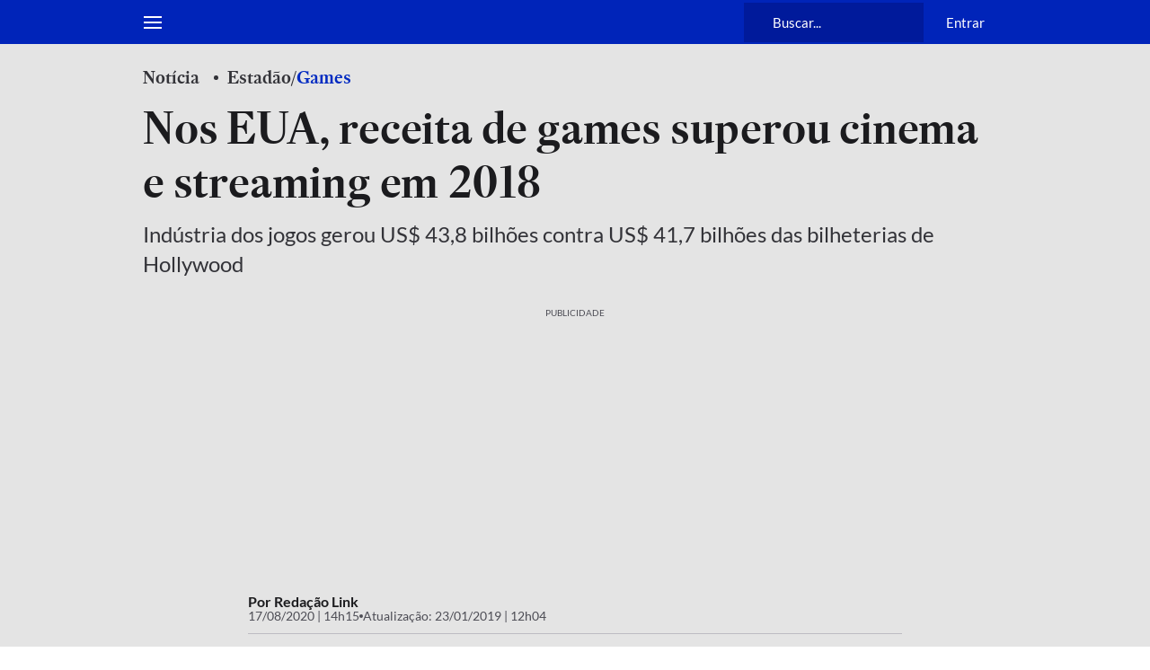

--- FILE ---
content_type: application/javascript
request_url: https://tag.simpleads.com.br/v3/s698191/p2062707/show.js?size=arroba
body_size: 8579
content:
var _sds=window._sds||{};_sds.cmd=_sds.cmd||[];var googletag=googletag||{};googletag.cmd=googletag.cmd||[];var pbSimpleAds=pbSimpleAds||{};pbSimpleAds.que=pbSimpleAds.que||[],function(e,t){const i=t.currentScript;if(void 0!==window._sds.setup)return console.warn("[43m[30m SDS [0m","Already started or duplicated tag"),void i.remove();window.self,window.top;const s={adSlots:{smp_51545:{code:"arroba",bids:[{bidder:"smartadserver",params:{networkId:2447,siteId:698191,pageId:2062707,formatId:51545}},{bidder:"rubicon",params:{accountId:26622,siteId:547248,zoneId:3633898}}],sizes:[[300,250],[300,168],[320,100],[300,100],[250,250],[250,140]]}},domain:"estadao.com.br",formats:[{id:51545,tagId:"smp_51545"}],id:"b7b28efb-8732-4dd3-b99e-c3f76d2c183d",ad_network_code:"",ad_seller_id:2220,smart_site_id:698191,smart_page_id:2062707,status_google:!1,active_rtb:!0},r=tag={_sds:function(i){const a=new URL(e.location.href),o={PREBID_TIMEOUT:2e3,googletag:{push:e=>{if(googletag.apiReady)return e();googletag.cmd.push((()=>e()))}},mgidScript:null,config:{arroba:{mgId:void 0,containers:["body"],refreshDelay:20,onAd:()=>{},onNoAd:()=>{}},superbanner:{mgId:void 0,containers:["body"],refreshDelay:20,onAd:()=>{},onNoAd:()=>{}},wideskyscrapper:{mgId:void 0,containers:["body"],refreshDelay:20,onAd:()=>{},onNoAd:()=>{}},billboard:{mgId:void 0,containers:["body"],refreshDelay:20,onAd:()=>{},onNoAd:()=>{}}},cmd:void 0,origins:{smartadserver:1,smartrtb:2,google:3,rubicon:7,inventory:99},bids:{51545:0,52141:0,52144:0,52143:0},creativeOrigins:{rubicon:37423921,mgid:40719142,smartrtb:37423925,smartadserver:37423927,google:37423931},configSupplyChain:{ver:"1.0",complete:1,nodes:[{asi:"simpleads.com.br",sid:s.ad_seller_id.toString(),hp:1}]},user:{uid:null,urls:[],cookies:null,geo:{country:null,region:null,city:null},contexts:[]},navegg:JSON.parse(localStorage.getItem("nvgpersona92531")||"{}"),target:"",currentDomain:e.location.host.replace(/www./g,""),url:a,context:{po:[1,0,1,1],ct:[99999],cts:["99999"],bs:[99999]},isMobile:/Android|webOS|iPhone|iPad|iPod|BlackBerry|IEMobile|Opera Mini/i.test(e.navigator.userAgent),debug:{prebid:!!a.searchParams.get("prebid_debug"),sds:i||!!a.searchParams.get("sds_debug"),campaign:a.searchParams.get("sds_campaign")||void 0},setup:e=>{const t=Object.entries(o.config).map((t=>[t[0],t[1]instanceof Object?Object.assign(t[1],e[t[0]]):e[t[0]]||t[1]]));o.config=Object.fromEntries(t)},naveggSmartString:()=>Object.keys(o.navegg).reduce(((e,t)=>e+`nvg_${t}=${o.navegg[t]};`),"").toString(),getConfigInsertionDirect:e=>{if(!(e||"").match(/(https:\/\/)static\.simpleads\.com\.br\/banner/gi))return;let i=e.replace(/(<([^>]+)>)/gi,"").split("\n");i=i.slice(0,-6),i=i.filter((e=>!e.trim().startsWith("//")));const s=i.join("\n"),r=t.createElement("script");r.type="text/javascript",r.text=s,t.head.appendChild(r);const a=sas_config;return r.remove(),a},ispreview:!1,preview:()=>{const e=o.url.searchParams.get("sds_preview");if(!e)return!1;const t=(o.url.searchParams.get("format")||"").toLowerCase(),i=o.url.searchParams.get("creative_id")||"",r=Object.keys(s.adSlots).find((e=>s.adSlots[e].code===t))||"",a=Number(r.replace(/(smp_|sas_)/gi,"")),n=!!(String(e).match(/^[0-9]+$/g)&&String(t).match(/[A-Za-z]\w+/i))&&{id:e,format:t,formatId:a,tagId:r,url:`//previewcore.smartadserverapis.com/preview?ruid=52577&insid=${e}&fid=${a}&tag=${r}${i?`&cid=${i}`:""}`};return o.ispreview=Boolean(n),n},track:function({org:e="inventory",fid:t,iid:i}){if(o.ispreview)return;const r=(new Date).getTime(),a=o.bids[t]>1;"smartadserver"!==e&&o.createPixel(`https://use2.smartadserver.com/h/aip?tmstp=${r}&siteid=${s.smart_site_id}&pgid=${s.smart_page_id}&fmtid=${t}&envtype=0&statid=1&visit=s&tgt=${o.target}refresh=${a};`);if(!a&&"inventory"!==e){const i=o.creativeOrigins[e];o.createPixel(`https://www15.smartadserver.com/track/action?sid=${r}&pid=${s.smart_page_id}&iid=12332264&fmtid=${t}&cid=${i}&ts=${r}&key=otherAdInteraction&value=otherAdInteraction`)}const n=s.adSlots[`smp_${t}`],d=n.lastAd,c=!(!d.vastXml&&!d.vastUrl);"inventory"!==e&&n&&o.config[d.format].onAd(),"inventory"===e&&n&&o.config[d.format].onNoAd(),o.log("[Track]:",t,{org:e,refresh:a,fid:t,iid:i,timestamp:r}),!c&&o.triggerRefreshAd(d)},loadScriptNavegg:()=>{const i="Navegg";if(!e[i]&&!e.nvg92531){const s=t.createElement("script");s.src="https://tag.navdmp.com/universal.min.js";const r=t.getElementsByTagName("script")[0];r.parentNode.insertBefore(s,r),e[i]=e[i]||function(t){e[i].q=e[i].q||[],e[i].q.push([this,t])}}if(e.nvg92531)return o.warn("nvg92531 is already loaded");try{e.nvg92531=new Navegg({acc:92531})}catch(e){o.log("[Navegg failed]: ",e.message)}},loadSDSCookies:()=>new Promise((i=>{const s="https://static.simpleads.com.br/who/";if(t.querySelector(`iframe[src="${s}"]`))return o.log("[Cookies Iframe]: iframe already exists"),i(!0);const r=t=>{if(t.data.type&&"sds-cks"===t.data.type){o.log("[Cookies]:","Message",t.data);const s=t.data.cks.split(";").filter((e=>e.trim().startsWith("sds_"))).join(";").replace(/\s+/g,"");o.user.cookies=!o.user.cookies&&s.length>0?s:null,e.removeEventListener("message",r),i(!0)}};e.addEventListener("message",r);const a=t.createElement("iframe");a.src=s,a.style.display="none";const n=setTimeout((()=>{o.user.cookies?i(!0):(o.warn("[Cookies]: timeout waiting for message (cookies can still be sent in the req)"),i(!1)),clearTimeout(n)}),300);a.onload=()=>{o.log("[Cookies]: iframe loaded")},t.body.appendChild(a)})),log:(...e)=>{o.debug.sds&&console.log("%cSDS","background: #0074D9; color: #fff; padding: 0 5px; border-radius: 4px;",...e)},warn:(...e)=>{console.warn("%cSDS","background-color: #FFA500; color: #000; border-radius: 4px;",...e)},warnd:(...e)=>{o.debug.sds&&o.warn(...e)},createEl:({type:e="div",id:i="",className:s="",styles:r="",html:a="",title:o="",attrs:n={}})=>{const d=t.createElement(e);if(i.length>0&&(d.id=i),s.length>0&&(d.className=s),r.length>0&&(d.style.cssText=r),a.length>0&&(d.innerHTML=a),o.length>0&&(d.title=o),!n||0===Object.keys(n).length)return d;for(const e in n)if(Object.hasOwnProperty.call(n,e)){const t=n[e];"boolean"==typeof t?t&&d.setAttribute(e,""):d.setAttribute(e,t)}return d},createPixel:function(e){if(!e)return;(new Image).src=e},enableFormats:function(e){const i=Number((e.sds_formatId||e.slot&&e.slot.getTargeting("sds_formatId")||[1])[0]),a=(e.origin||e.slot&&e.slot.getTargeting("sds_origin")||[""])[0];if(!i)return;const n=e.size&&1===e.size[0]&&1===e.size[1]||!e.size,d=!(e.isEmpty||!e.campaignId||n),c=`smp_${i}`,l=s.adSlots[c],g=e.sds_elementId||e.slot.getSlotElementId(),m={adId:e.adId,ad:e.ad||"",vastUrl:e.vastUrl||"",vastXml:e.vastXml||"",elId:g,format:g,configMgid:o.config[g].mgId,tagId:c,fid:i,configInsertion:e.configInsertion,origin:d?"google":a,size:n?(e.slot&&e.slot.getTargeting("sds_size")||[""])[0]:e.size,container:()=>t.getElementById(m.elId)},p=pbSimpleAds.getHighestCpmBids&&pbSimpleAds.getHighestCpmBids(g)[0]||{};if(m.adId=m.adId||p.adId,m.ad=m.ad||p.ad,l.lastAd=m,d||m.adId)m.size=("string"==typeof m.size?m.size.split(/x/i):m.size||[0,0]).map((e=>Number(e))),!d&&o.renderPrebid(m);else if(m.configMgid)return new r.Mgid(m);"smartadserver"!==m.origin&&o.track({org:m.origin,fid:m.fid})},createIframeAds:function(e){const i=e.container();Array.from(i.childNodes).map((e=>e.remove()));const s=t.createElement("iframe");s.width=String(e.size?e.size[0]:"0"),s.height=String(e.size?e.size[1]:"0"),s.scrolling="no",s.frameBorder="none",i.prepend(s);const r=t.createElement("style");r.type="text/css";return r.appendChild(t.createTextNode("body { margin: 0 !important; padding: 0 !important; } .mgheader { display: none !important; }")),{iframe:s,css:r}},triggerRefreshAd:function(e){var t,i;const s=o.config[e.format].refreshDelay,a=null===(i=null===(t=e.configInsertion)||void 0===t?void 0:t.fields)||void 0===i?void 0:i.refresh_delay.replace(/(\s+segundos)+/gi,""),n=1e3*Number(a||s);setTimeout((()=>r.callAds({id:e.fid,tagId:e.tagId,refresh:!0})),n),o.log("[Refresh Delay]:",e.fid,`${n}ms`)},renderPrebid:function(e){var t,i,s;const{iframe:r,css:a}=o.createIframeAds(e),n=e.vastXml||e.vastUrl?o.generateHtmlPlayer(e):e.ad;null===(t=r.contentWindow)||void 0===t||t.document.open(),null===(i=r.contentWindow)||void 0===i||i.document.write(n+a.outerHTML),null===(s=r.contentWindow)||void 0===s||s.document.close()},generateHtmlPlayer:function(e){const i={formatId:e.fid,pageId:s.smart_page_id,tagId:e.tagId,creative:{type:2,url:"",scriptCode:e.vastXml||e.vastUrl,width:Array.isArray(e.size)?e.size[0]:0,height:Array.isArray(e.size)?e.size[1]:0},fields:{print_when:"1 : Chegar na área de visualização"},format:{is_video:!0}},r=`const script = document.createElement('script');script.onload = () => new SimpleAdsBanner(${JSON.stringify(i)});script.async = false;script.src = 'https://static.simpleads.com.br/banner/bundle.video.js';document.head.appendChild(script);`,a=t.createElement("script");return a.type="text/javascript",a.innerHTML=r,a.outerHTML},loadScript(e,i,s=t.head,r,a=!1){if(a||!t.querySelector(`script[src="${e}"]`)){const a=t.createElement("script");return a.src=e,a.async=!0,a.dataset.cfasync="false",r&&a.id,i&&(a.onload=i),s.appendChild(a)}},addStyles:function(e){if(e){const i=t.createElement("style");i.appendChild(t.createTextNode(e)),t.head.appendChild(i)}},getCookie(e){const i=e+"=",s=t.cookie.split(";");for(let e of s)if(e=e.trim(),e.startsWith(i))return e.substring(i.length);return null},setCookie(e,i,r){const a=new Date;a.setTime(a.getTime()+60*r*60*1e3);const o="expires="+a.toUTCString();t.cookie=e+"="+i+";"+o+";path=/;domain=."+s.domain},removeCookie(e){t.cookie=e+"=; expires=Thu, 01 Jan 1970 00:00:00 UTC; path=/;"},randID(e=16){const t=Date.now();let i="";for(;i.length<e;)i+=Math.floor(Math.random()*t).toString(36).slice(2);i=i.slice(0,e);const s=i.slice(0,Math.ceil(i.length/2)),r=i.slice(Math.ceil(i.length/2));return`${s}${t.toString(36)}${r}`},saveUserID(){let e=o.getCookie("_sds_uid");return e||(e=o.randID(),o.log("[Save UserID]:",e),o.setCookie("_sds_uid",e,8760)),e},async setupUserData(){const e="sds_user";try{const t=localStorage.getItem(e);if(t){const e=JSON.parse(t);return o.user=e,o.log("[UserData] from localStorage:",e),e}}catch(e){o.warn("[UserData] Error reading from localStorage:",e)}try{const t=new AbortController,i=setTimeout((()=>t.abort()),500),r=await fetch(`https://ctx2.simpleads.com.br/usr?t=${s.id}`,{signal:t.signal});clearTimeout(i);const a=await r.json(),n=a.status?{country:a.country||null,region:a.region||null,city:a.city||null}:o.user.geo,d={...o.user,geo:n,uid:o.saveUserID()};localStorage.setItem(e,JSON.stringify(d)),o.log("[UserData] from fetch:",d),o.user=d}catch(e){o.warn("[UserData] Error fetching data:",e)}return o.user}};return window._sds=Object.assign({},window._sds,{i:{nvg:o.navegg,refresh:()=>o.bids,user:()=>o.user,url:o.url},setup:o.setup,callAds:r.callAds,createPixel:o.createPixel,track:o.track,getCookie:o.getCookie,setCookie:o.setCookie,removeCookie:o.removeCookie,log:o.log,warn:o.warn}),o},start:async function(){if(a.currentDomain!==s.domain)return a.debug.sds&&a.warn("Domain not authorized");const e=a.preview();if(e)return r.callPreview(e);await r.loadScriptDependencies(),r.setupAdSources();const i=e=>{const t=e;r.callAds(t.detail)};return t.removeEventListener("sds-refresh",i,!1),t.addEventListener("sds-refresh",i,!1),await r.setupContext(),r.prepareCallAds()},prepareCallAds:async function(){s.formats.map((e=>{const i=s.adSlots[e.tagId],o=i.sizes.filter((e=>a.isMobile?e[0]<450:e[0]>450));if(i.sizes=o.length?o:i.sizes,!t.getElementById(i.code)){const s=i.code,o=a.config[s].containers.find((e=>!!t.querySelector(e))),n=o&&t.querySelector(o),d=t.createElement("div");if(d.id=i.code,n&&"BODY"===n.tagName)n.appendChild(d);else{if(!n||"BODY"===n.tagName)return;n.insertAdjacentElement("afterend",d)}r.callAds({...e,refresh:!1})}}))},callAds:function(e){const i=s.adSlots[e.tagId];if(t.getElementById(i.code)){a.log("[CallRTB]:",e.id);const t="arroba"===i.code&&s.active_rtb,r=`${a.target}refresh=${e.refresh}`;i.bids=i.bids.map((e=>({...e,params:{...e.params,target:r}})));const o=[{code:i.code,ortb2Imp:{ext:{gpid:`${i.code}-display`,data:{pbadslot:`${i.code}-display`}}},bids:i.bids,mediaTypes:{banner:{sizes:i.sizes}}},{code:i.code,ortb2Imp:{ext:{gpid:`${i.code}-video`,data:{pbadslot:`${i.code}-video`}}},bids:i.bids.filter((e=>"rubicon"===e.bidder)).map((e=>({...e,params:{...e.params,video:{language:"en"}}}))),mediaTypes:{video:{context:"instream",playerSize:[300,168],mimes:["video/3gpp","video/mp4","video/webm"],protocols:[1,2,3,4,5,6,7,8],startdelay:0,linearity:1}}}].slice(0,t?void 0:-1);pbSimpleAds.que.push((function(){pbSimpleAds.requestBids({timeout:a.PREBID_TIMEOUT,adUnits:o,bidsBackHandler:t=>function(t){const r=e.id,o=(t[i.code]||{bids:[{cpm:0}]}).bids.reduce(((e,t)=>e.cpm>t.cpm?e:t));a.bids[r]++;const n=a.getConfigInsertionDirect(o.ad);o.origin="smartadserver"!==o.bidder||n?[o.bidder]:["smartrtb"],o.vastXml=(o.ad||"").match(/(<vast.*>)/gi)?o.ad:o.vastXml,o.ad=o.vastXml?"":o.ad,n||!1===s.status_google&&o.ad||o.vastUrl||o.vastXml?a.enableFormats({...o,sds_elementId:i.code,sds_formatId:[e.id],configInsertion:n}):s.status_google&&i.path?a.googletag.push(d):a.enableFormats({...o,sds_elementId:i.code,sds_formatId:[e.id],configInsertion:n});function d(){i.slot=i.slot||googletag.defineSlot(i.path,[...i.sizes,"fluid"],i.code).addService(googletag.pubads()),i.slot.clearTargeting(),pbSimpleAds.setTargetingForGPTAsync(o.adUnitCode),i.slot.setTargeting("domain",s.domain).setTargeting("sds_ctx",a.context.cts).setTargeting("sds_formatId",e.id.toString()).setTargeting("sds_origin",o.origin[0]).setTargeting("sds_size",o.size),googletag.pubads().refresh([i.slot])}}(t)})}))}},loadScriptDependencies:async function(){const e=/Chrome/.test(navigator.userAgent)&&/Google Inc/.test(navigator.vendor);[{src:"//static.simpleads.com.br/prebid.js?v=9.47.0"},{src:"//securepubads.g.doubleclick.net/tag/js/gpt.js",load:s.status_google}].forEach((e=>{(e.load||void 0===e.load)&&a.loadScript(e.src,(()=>{}),t.head)})),a.loadScriptNavegg(),e&&await a.loadSDSCookies()},setupAdSources:function(){s.status_google&&a.googletag.push((()=>{googletag.enableServices(),googletag.pubads().addEventListener("slotRenderEnded",a.enableFormats)})),pbSimpleAds.que.push((function(){pbSimpleAds.setConfig({cache:{url:"https://prebid.adnxs.com/pbc/v1/cache"},userSync:{userIds:[{name:"naveggId",storage:{name:"nvggid",type:"cookie&html5",expires:8}},{name:"criteo"}]},priceGranularity:{buckets:[{precision:2,min:0,max:3,increment:.01},{precision:2,min:3,max:8,increment:.05},{precision:2,min:8,max:20,increment:.5},{precision:2,min:20,max:99,increment:1}]},debug:a.debug.prebid,schain:{validation:"strict",config:a.configSupplyChain}})}))},setupContext:async function(){try{const e=new AbortController,t=setTimeout((()=>e.abort()),5e3),i=window.btoa(location.href),r=`https://ctx2.simpleads.com.br/context?url=${`${i}&t=${s.id}`}`,o=await fetch(r,{method:"GET",signal:e.signal});clearTimeout(t);const n=o?await o.json():a.context;a.context=99999!==n.ct[0]?n:a.context,a.context.cts=99999!==n.ct[0]?a.context.ct.map((e=>String(e))):a.context.cts,"aHR0cHM6Ly93d3cub2JzZXJ2YWRvcnJlZ2lvbmFsLmNvbS5ici8="===i&&(a.context.po[3]=0)}catch(e){}await a.setupUserData(),a.target=`${a.naveggSmartString()}`,a.target+=`active_rtb=${s.active_rtb};`,a.target+=`easy_nlp=${a.context.ct||[]};`,a.target+=`easy_bs=${a.context.bs||[]};`,a.target+=a.context.po[1]?"has_badkeys=false;":"has_badkeys=true;",a.target+=a.user.geo.country?`sds_country=${a.user.geo.country};`:"",a.target+=a.user.geo.region?`sds_region=${a.user.geo.region};`:"",a.target+=a.user.geo.city?`sds_city=${a.user.geo.city};`:"",a.target+=a.debug.campaign?`sds_campaign=${a.debug.campaign};`:"",a.target+=a.user.cookies?`${a.user.cookies};`:"",a.target+="/"===window.location.pathname?"is_home=true;":"",a.target+=a.context.po[0]?"enable_campaign=true;":"",a.target+=a.context.po[3]?"enable_gov=true;":"",a.log("[Context]:",{...a.context,target:a.target})},callPreview:async function(e){var t,i;r.prepareCallAds(e.formatId);const{sas_config:o,textConfig:n}=await async function(){const t=await fetch(e.url,{method:"GET",cache:"no-store"}),i=await t.text();return{sas_config:a.getConfigInsertionDirect(i),textConfig:i}}(),d=s.adSlots[e.tagId];if(!d)return void a.warn(`Adslot ${e.tagId} not found`);const c={ad:`<html><body><script type="text/javascript">${n}<\/script></body></html>`,sds_elementId:d.code,sds_formatId:[Number(e.formatId)],configInsertion:o,adId:e.id,origin:["smartadserver"],size:[Number(null===(t=null==o?void 0:o.creative)||void 0===t?void 0:t.width)||0,Number(null===(i=null==o?void 0:o.creative)||void 0===i?void 0:i.height)||0]};a.enableFormats(c)},blink:function(){const e={addBaseCSS:()=>new Promise(((e,i)=>{if(t.getElementById("sds-blink-css"))e("CSS already added");else{const i=t.createElement("link");i.rel="stylesheet",i.id="sds-blink-css",i.href="https://static.simpleads.com.br/blink/base.css",i.onload=()=>e("CSS Loaded"),t.head.appendChild(i)}})),sendPostMessageToBlinkPage:function(e,t){t.contentWindow.postMessage(JSON.stringify({...e,isBlinkPage:!0}),"*")},create(i){const s=`${i.url+(i.url.includes("?")?"&":"?")}openPage=1`,r=t.createElement("div");r.id="sds-blink-wrapper";const a=t.createElement("iframe");return a.id="sds-blink-iframe",a.src=s,a.onload=()=>{e.sendPostMessageToBlinkPage(i,a)},r.appendChild(a),t.body.appendChild(r),{wrapper:r,iframe:a}},open(i){t.body.classList.add("sds-noscroll");const s=e.create(i);s.wrapper&&setTimeout((()=>{s.wrapper.classList.add("sds-blink-opened")}),50)},destroy(){t.body.classList.remove("sds-noscroll");const e=t.getElementById("sds-blink-wrapper");e&&(e.classList.remove("sds-blink-opened"),setTimeout((()=>t.body.removeChild(e)),300))},message(t){if(!t.data||"blink"!==t.data.type&&"dplus"!==t.data.type)return;a.log("[Blink]:",t.data);const{data:i}=t;return["http://localhost:8080","https://creatives.sascdn.com","https://creatives.simpleads.com.br","https://lab.simpleads.com.br"].includes(t.origin)?i.cmd&&"close"===i.cmd?e.destroy():void e.addBaseCSS().then((()=>e.open(i))):void 0}};return e},Mgid:class{constructor(e){Object.defineProperty(this,"ad",{enumerable:!0,configurable:!0,writable:!0,value:e}),Object.defineProperty(this,"dom",{enumerable:!0,configurable:!0,writable:!0,value:void 0}),Object.defineProperty(this,"slot",{enumerable:!0,configurable:!0,writable:!0,value:s.adSlots[this.ad.tagId]}),Object.defineProperty(this,"ts",{enumerable:!0,configurable:!0,writable:!0,value:Date.now()}),Object.defineProperty(this,"mgid",{enumerable:!0,configurable:!0,writable:!0,value:{...this.ad.configMgid,timeout:3e3,widgetId:this.ad.configMgid.widgetId||"",widgetPrefix:`mgw${this.ad.configMgid.widgetId}_`}}),Object.defineProperty(this,"observer",{enumerable:!0,configurable:!0,writable:!0,value:{config:{childList:!0,subtree:!0},instance:null}}),Object.defineProperty(this,"timeoutId",{enumerable:!0,configurable:!0,writable:!0,value:null}),this.ad={...e,origin:"mgid"},this.dom={creativeContainer:this.ad.container(),mgidContainer:a.createEl({styles:"display: none;",attrs:{"data-type":"_mgwidget","data-widget-id":this.mgid.widgetId,"data-ts":this.ts}}),mgidCallscript:a.createEl({type:"script",html:'(function(w,q){w[q]=w[q]||[];w[q].push(["_mgc.load"])})(window,"_mgq");'}),mgidScript:a.mgidScript?a.mgidScript:a.createEl({type:"script",id:"sds-mgid-script",attrs:{"data-ts":this.ts,type:"text/javascript",async:!0,src:`https://jsc.mgid.com/site/${this.mgid.siteId}.js`}}),fakeIframe:a.createEl({type:"iframe",styles:"display: none;",attrs:{id:`ad-${this.mgid.widgetId}`,"data-ts":this.ts,width:"0",height:"0"}})},this.startObserver(),a.mgidScript||(a.mgidScript=this.dom.mgidScript,this.dom.mgidScript.onload=()=>a.log("[Mgid -> Loaded]:",this.ad.fid,this.mgid,this.ts),t.head.appendChild(this.dom.mgidScript)),this.dom.creativeContainer.prepend(this.dom.mgidContainer),this.dom.creativeContainer.appendChild(this.dom.mgidCallscript)}startObserver(){const e=(e,t)=>{for(const t of e)if("attributes"===t.type&&"style"===t.attributeName&&"DIV"===t.target.nodeName&&t.target instanceof HTMLElement&&"visible"===t.target.style.visibility&&"0px"!==t.target.style.width&&"0px"!==t.target.style.height)return this.clearObserverAndTimeout(),void this.ShowAd(t.target)};this.observer.instance=new MutationObserver(((t,i)=>{for(const s of t)if("childList"===s.type)for(const t of s.addedNodes)if(t instanceof HTMLElement&&t.id.startsWith(this.mgid.widgetPrefix))return i.disconnect(),this.observer.instance=new MutationObserver(e),void this.observer.instance.observe(t,{...this.observer.config,attributes:!0})})),this.observer.instance.observe(this.dom.mgidContainer,this.observer.config),this.startTimeout()}ShowAd(t){var i,s,r,o;const n=t.querySelector(".mgbox");if(!n)return this.removeEmptyMgid(),a.log("[Mgid -> ShowAd]:",this.ad.fid,"Empty - .mgbox not found"),a.track({fid:this.ad.fid});const d=getComputedStyle(n),c=["footer","superbanner"].includes(this.ad.format)&&a.isMobile?"320":d.width,l=parseInt("none"===d.maxWidth?c:d.maxWidth,10),g=parseInt(["excroll","billboard"].includes(this.ad.format)&&!a.isMobile?"250":d.height,10);if(isNaN(l)||isNaN(g)||0===l||0===g)return this.removeEmptyMgid(),a.log("[Mgid -> ShowAd]:",this.ad.fid,"Empty - Invalid Dimensions"),a.track({fid:this.ad.fid});Array.from(this.dom.creativeContainer.children).forEach((e=>{e!==this.dom.mgidContainer&&e!==this.dom.mgidCallscript&&e!==this.dom.mgidScript&&e.remove()})),this.ad.size=[Math.round(l),Math.round(g)],this.dom.creativeContainer.prepend(this.dom.fakeIframe),(null===(i=this.slot.instance)||void 0===i?void 0:i.setSize)?null===(s=this.slot.instance)||void 0===s||s.setSize(this.ad.origin,this.ad.size[0],this.ad.size[1]):null===(r=e.frameElement)||void 0===r||r.setAttribute("style",`width: ${this.ad.size[0]}px; height: ${this.ad.size[1]}px;`),this.dom.mgidContainer.setAttribute("style","display: block;"),null===(o=n.querySelector(".mgheader"))||void 0===o||o.setAttribute("style","display: none !important;"),a.log("[Mgid -> ShowAd]:",this.ad.fid,this.ts,t),a.track({org:this.ad.origin,fid:this.ad.fid})}removeEmptyMgid(e=!1){this.dom.fakeIframe.remove(),this.dom.mgidContainer.remove(),this.dom.mgidCallscript.remove();let t=`https://www15.smartadserver.com/track/action?sid=${this.ts}&pid=${s.smart_page_id}&iid=12961798&cid=41219307&ts=${this.ts}&key=mgid_empty&value=${this.ad.fid}`;e&&(t=`https://www15.smartadserver.com/track/action?sid=${this.ts}&pid=${s.smart_page_id}&iid=12961798&cid=41219184&ts=${this.ts}&key=mgid_timeout&value=${this.ad.fid}`),a.createPixel(t)}clearObserverAndTimeout(){this.observer.instance&&(this.observer.instance.disconnect(),this.observer.instance=null),this.timeoutId&&(clearTimeout(this.timeoutId),this.timeoutId=null)}startTimeout(){this.timeoutId=setTimeout((()=>{this.observer.instance&&(this.clearObserverAndTimeout(),this.removeEmptyMgid(),a.log("[Mgid -> Timeout]:",this.ad.fid),a.track({fid:this.ad.fid}))}),this.mgid.timeout)}}},a=r._sds(!1);try{a.currentDomain="sandbox.estadao.com.br",s.domain="disabled.sandbox.estadao.com.br";e.location.pathname;a.setup({arroba:{containers:[]}}),a.addStyles("#arroba { display: flex; justify-content: center; margin: 0px auto 48px auto; }")}catch(e){console.error(e)}tag.start()}(window,document);

--- FILE ---
content_type: application/javascript; charset=utf-8
request_url: https://fundingchoicesmessages.google.com/f/AGSKWxVQR76g_rM8jxLhcSxz3oOLEHSBTkrdJJP4cL5dLyrE2rUadH2Lt33SIsX7f-5n9sil7KEvo4PTXdK2U18yZEdT2ysyEObmQWwNF4wSg3848GKMbx8zn6KEvxTq59pe1si-R9XT3B4PXX_zrmMLYc5mVIBduyJ-EkJnzsMHegSHRyqh_RISnoz2Eb66/_/toonad./ads-top./yesbaby./600-60./ad234.
body_size: -1289
content:
window['d7f065c6-5794-403f-bc1f-2c822980f01f'] = true;